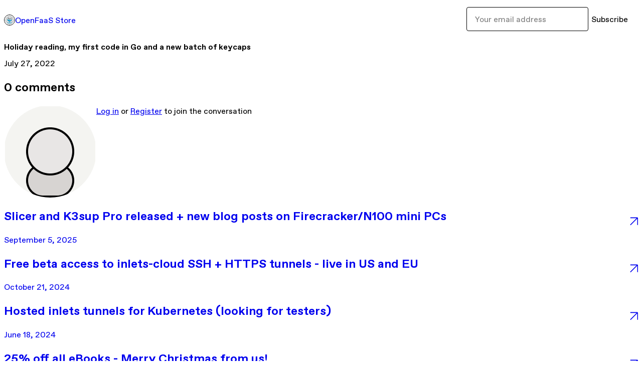

--- FILE ---
content_type: text/html; charset=utf-8
request_url: https://openfaas.gumroad.com/p/holiday-reading-my-first-code-in-go-and-a-new-batch-of-keycaps
body_size: 8969
content:
<!DOCTYPE html>
<html lang="en">
  <head prefix="og: http://ogp.me/ns# fb: http://ogp.me/ns/fb# gumroad: http://ogp.me/ns/fb/gumroad#">
    <link rel="dns-prefetch" href="//assets.gumroad.com">
    <link rel="dns-prefetch" href="//static-2.gumroad.com">
    <link rel="dns-prefetch" href="//public-files.gumroad.com">
  <title inertia>Holiday reading, my first code in Go and a new batch of keycaps - OpenFaaS Store</title>
  <meta name="action-cable-url" content="wss://cable.gumroad.com/cable" />
  <link rel="stylesheet" crossorigin="anonymous" href="https://assets.gumroad.com/packs/css/design-d744556c.css" />
    <style>:root{--accent: 0 136 255;--contrast-accent: 255 255 255;--font-family: "ABC Favorit", "ABC Favorit", sans-serif;--color: 0 0 0;--primary: var(--color);--contrast-primary: 255 255 255;--filled: 255 255 255;--contrast-filled: var(--color);--body-bg: #ffffff;--active-bg: rgb(var(--color) / var(--gray-1));--border-alpha: 1}body{background-color:#ffffff;color:#000;font-family:"ABC Favorit", "ABC Favorit", sans-serif}
</style>

  <meta name="csrf-param" content="authenticity_token" />
<meta name="csrf-token" content="bNX8N5XVWxb2qxhVDXjHNo7nvt5R6ugCi7JYai3PS9OeejdDJrTq6sOD7PX7iqkalUxWvWGNm1WRFCkowan7zQ" />
  <meta charset="utf-8">
  <meta content="149071038533330" property="fb:app_id">
  <meta content="http://www.facebook.com/gumroad" property="fb:page_id">
  <meta property="twitter:site" value="@gumroad">
  
      <meta content="Hi folks, it&#39;s holiday season in Europe and lots of you are on your holidays or thinking of a sandy beach and sangria. You&#39;re hearing from me because " property="og:description">
      <meta content="Hi folks, it&#39;s holiday season in Europe and lots of you are on your holidays or thinking of a sandy beach and sangria. You&#39;re hearing from me because " name="description">
      <meta property="twitter:title" value="Holiday reading, my first code in Go and a new batch of keycaps" />
<meta property="twitter:domain" value="Gumroad" />
<meta property="twitter:description" value="Hi folks, it&#39;s holiday season in Europe and lots of you are on your holidays or thinking of a sandy beach and sangria. You&#39;re hearing from me because " />
<meta property="twitter:card" value="summary_large_image" />
<meta property="twitter:image" value="https://public-files.gumroad.com/c9501guvq3fwuv3gm1gho9vy9ujq" />
<meta property="twitter:image:alt" value="We received so many lovely messages on Twitter" />

  <meta property="og:image" content="https://public-files.gumroad.com/c9501guvq3fwuv3gm1gho9vy9ujq">
  <meta property="og:image:alt" content="We received so many lovely messages on Twitter">
  <meta property="og:title" content="Holiday reading, my first code in Go and a new batch of keycaps">
  <meta property="gr:google_analytics:enabled" content="true">
  <meta property="gr:fb_pixel:enabled" content="true">
  <meta property="gr:logged_in_user:id" content="">
  <meta property="gr:environment" value="production">
  <meta property="gr:page:type" content="">
  <meta property="gr:facebook_sdk:enabled" content="false">
  <meta content="initial-scale = 1.0, width = device-width" name="viewport">
  <meta property="stripe:pk" value="pk_live_Db80xIzLPWhKo1byPrnERmym">
  <meta property="stripe:api_version" value="2023-10-16; risk_in_requirements_beta=v1; retrieve_tax_forms_beta=v1;">
  <link href="/opensearch.xml" rel="search" type="application/opensearchdescription+xml" title="Gumroad">
  
    <link href="https://public-files.gumroad.com/ia48d4liuvr30hmi2yqk1dcpni6f" rel="shortcut icon">
</head>

  <body id="post_page" class="group/body mac post-page" style="">
    <div id="design-settings" data-settings="{&quot;font&quot;:{&quot;name&quot;:&quot;ABC Favorit&quot;,&quot;url&quot;:&quot;https://assets.gumroad.com/assets/ABCFavorit-Regular-26182c8c3addf6e4f8889817249c23b22c93233a8212e5e86574459e4dc926e2.woff2&quot;}}" style="display: none;"></div>
    <div id="user-agent-info" data-settings="{&quot;is_mobile&quot;:false}" style="display: none;"></div>
    <div class="react-entry-point" style="display:contents" id="Alert-react-component-b225c3ed-3f18-4304-afff-c2081edbb562"><div class="fixed top-4 left-1/2 z-100 w-max max-w-[calc(100vw-2rem)] rounded bg-background md:max-w-sm invisible" style="transform:translateX(-50%) translateY(calc(-100% - var(--spacer-4)));transition:all 0.3s ease-out 0.5s"><div role="alert" class="flex items-start gap-2 rounded border border-border p-3"><div class="flex-1"><div></div></div></div></div></div>
      <script type="application/json" class="js-react-on-rails-component" data-component-name="Alert" data-dom-id="Alert-react-component-b225c3ed-3f18-4304-afff-c2081edbb562">{"initial":null}</script>
      


    <div class="flex flex-col lg:flex-row h-screen">
      <main class="flex-1 flex flex-col lg:h-screen overflow-y-auto">
        <div class="flex-1 flex flex-col">
          


<script type="application/json" id="js-react-on-rails-context">{"railsEnv":"production","inMailer":false,"i18nLocale":"en","i18nDefaultLocale":"en","rorVersion":"14.0.4","rorPro":false,"href":"https://openfaas.gumroad.com/p/holiday-reading-my-first-code-in-go-and-a-new-batch-of-keycaps","location":"/p/holiday-reading-my-first-code-in-go-and-a-new-batch-of-keycaps","scheme":"https","host":"openfaas.gumroad.com","port":null,"pathname":"/p/holiday-reading-my-first-code-in-go-and-a-new-batch-of-keycaps","search":null,"httpAcceptLanguage":null,"design_settings":{"font":{"name":"ABC Favorit","url":"https://assets.gumroad.com/assets/ABCFavorit-Regular-26182c8c3addf6e4f8889817249c23b22c93233a8212e5e86574459e4dc926e2.woff2"}},"domain_settings":{"scheme":"https","app_domain":"gumroad.com","root_domain":"gumroad.com","short_domain":"gum.co","discover_domain":"gumroad.com","third_party_analytics_domain":"gumroad-analytics.com","api_domain":"api.gumroad.com"},"user_agent_info":{"is_mobile":false},"logged_in_user":null,"current_seller":null,"csp_nonce":"V31RM+mpt+Myb5KVYdW/fMd9gZuaoZKtAHQG+vVyPck=","locale":"en-US","feature_flags":{"require_email_typo_acknowledgment":true,"disable_stripe_signup":true},"serverSide":false}</script>
<div class="react-entry-point" style="display:contents" id="ProfilePostPage-react-component-c7e5ed29-177d-4214-a727-ee43abd067be"><div class="flex min-h-full flex-col"><header class="z-20 border-border bg-background text-lg lg:border-b lg:px-4 lg:py-6"><div class="mx-auto flex max-w-6xl flex-wrap lg:flex-nowrap lg:items-center lg:gap-6"><div class="relative flex grow items-center gap-3 border-b border-border px-4 py-8 lg:flex-1 lg:border-0 lg:p-0"><img class="user-avatar" src="https://public-files.gumroad.com/ia48d4liuvr30hmi2yqk1dcpni6f" alt="Profile Picture"/><a href="/" class="no-underline">OpenFaaS Store</a></div><div class="flex basis-full items-center gap-3 border-b border-border px-4 py-8 lg:basis-auto lg:border-0 lg:p-0"><form style="flex-grow:1" novalidate=""><fieldset class=""><div class="flex gap-2"><input type="email" class="flex-1" placeholder="Your email address" value=""/><button class="inline-flex items-center justify-center gap-2 cursor-pointer border border-border rounded text-current font-[inherit] no-underline transition-transform hover:-translate-1 hover:shadow active:translate-0 active:shadow-none disabled:opacity-30 disabled:hover:translate-0 disabled:hover:shadow-none px-4 py-3 text-base leading-[1.4] bg-transparent" type="submit">Subscribe</button></div></fieldset></form></div></div></header><main class="flex-1"><header class="border-b border-border"><div class="mx-auto grid max-w-6xl gap-2 px-4 py-8 lg:px-0"><h1 class="text-4xl">Holiday reading, my first code in Go and a new batch of keycaps</h1><time>July 27, 2022</time></div></header><article class="border-b border-border"><div class="mx-auto grid max-w-6xl gap-8 p-4 pt-8 text-lg lg:px-0 lg:pt-12 lg:pb-8"><div class="inline-block shrink-0 animate-spin bg-(image:--loading-spinner) bg-cover size-8" role="progressbar"></div><div class="rich-text"></div></div></article><section class="border-b border-border"><div class="mx-auto grid max-w-6xl gap-8 p-4 lg:px-0 lg:py-12"><h2>0<!-- --> <!-- -->comments</h2><section class="override grid gap-3 relative grid-cols-[max-content_1fr]"><h3 class="sr-only">Write a comment</h3><img src="[data-uri]" alt="" class="h-12 w-12 rounded-full border object-cover col-start-1 row-span-2 row-start-1"/><div><a href="https://gumroad.com/login">Log in</a> or<!-- --> <a href="https://gumroad.com/signup">Register</a> to join the conversation</div></section><div class="grid gap-6"></div></div></section><a href="/p/slicer-and-k3sup-pro-released-new-blog-posts-on-firecracker-n100-mini-pcs" class="flex justify-between border-b border-border px-4 py-8 no-underline lg:py-12"><div><h2>Slicer and K3sup Pro released + new blog posts on Firecracker/N100 mini PCs</h2><time>September 5, 2025</time></div><span class="icon icon-arrow-diagonal-up-right text-lg"></span></a><a href="/p/free-beta-access-to-inlets-cloud-ssh-https-tunnels-live-in-us-and-eu" class="flex justify-between border-b border-border px-4 py-8 no-underline lg:py-12"><div><h2>Free beta access to inlets-cloud SSH + HTTPS tunnels - live in US and EU</h2><time>October 21, 2024</time></div><span class="icon icon-arrow-diagonal-up-right text-lg"></span></a><a href="/p/hosted-inlets-tunnels-for-kubernetes-looking-for-testers" class="flex justify-between border-b border-border px-4 py-8 no-underline lg:py-12"><div><h2>Hosted inlets tunnels for Kubernetes (looking for testers)</h2><time>June 18, 2024</time></div><span class="icon icon-arrow-diagonal-up-right text-lg"></span></a><a href="/p/25-off-all-ebooks-merry-christmas-from-us" class="flex justify-between border-b border-border px-4 py-8 no-underline lg:py-12"><div><h2>25% off all eBooks - Merry Christmas from us!</h2><time>December 12, 2023</time></div><span class="icon icon-arrow-diagonal-up-right text-lg"></span></a><a href="/p/how-i-got-started-with-it-and-the-coronation-special" class="flex justify-between border-b border-border px-4 py-8 no-underline lg:py-12"><div><h2>How I got started with IT and The Coronation Special</h2><time>May 6, 2023</time></div><span class="icon icon-arrow-diagonal-up-right text-lg"></span></a><a href="/" class="flex justify-between border-b border-border px-4 py-8 no-underline lg:py-12"><h2>See all posts from <!-- -->OpenFaaS Store</h2><span class="icon icon-arrow-diagonal-up-right text-lg"></span></a><footer class="px-4 py-8 text-center mx-auto w-full max-w-6xl lg:py-6 lg:text-left"><div>Powered by <a href="https://gumroad.com/" class="logo-full" aria-label="Gumroad"></a></div></footer></main></div></div>
      <script type="application/json" class="js-react-on-rails-component" data-component-name="ProfilePostPage" data-dom-id="ProfilePostPage-react-component-c7e5ed29-177d-4214-a727-ee43abd067be">{"creator_profile":{"external_id":"2028406193591","avatar_url":"https://public-files.gumroad.com/ia48d4liuvr30hmi2yqk1dcpni6f","name":"OpenFaaS Store","twitter_handle":null,"subdomain":"openfaas.gumroad.com"},"subject":"Holiday reading, my first code in Go and a new batch of keycaps","slug":"holiday-reading-my-first-code-in-go-and-a-new-batch-of-keycaps","external_id":"V9G-GWhQe-b5cmFK0wZFAA==","purchase_id":null,"published_at":"2022-07-27T07:37:06Z","message":"\u003cp\u003eHi folks, it's holiday season in Europe and lots of you are on your holidays or thinking of a sandy beach and sangria.\u003c/p\u003e\u003cp\u003eYou're hearing from me because you signed up on one of my blogs or bought a product from \u003ca target=\"_blank\" rel=\"noopener noreferrer nofollow\" href=\"https://store.openfaas.com/\"\u003ethe store\u003c/a\u003e.\u003c/p\u003e\u003cp\u003eA lot has changed since I emailed you last. For one, I'm now a dad, to a little baby girl, \u003ca target=\"_blank\" rel=\"noopener noreferrer nofollow\" href=\"https://twitter.com/alexellisuk/status/1547783707259326465?s=20\u0026amp;t=bj_SIfM1696ZHeKWKgNEqA\"\u003ewe received so many lovely messages on Twitter\u003c/a\u003e\u003c/p\u003e\u003cfigure\u003e\u003cimg src=\"https://public-files.gumroad.com/c9501guvq3fwuv3gm1gho9vy9ujq\"\u003e\u003cp class=\"figcaption\"\u003e\u003ca target=\"_blank\" rel=\"noopener noreferrer nofollow\" href=\"https://twitter.com/alexellisuk/status/1547783707259326465?s=20\u0026amp;t=bj_SIfM1696ZHeKWKgNEqA\"\u003eWe received so many lovely messages on Twitter\u003c/a\u003e\u003c/p\u003e\u003c/figure\u003e\u003ch4\u003eBack to you.\u003c/h4\u003e\u003cp\u003eI'm sure it's almost time for your vacation, and I always used to take a bunch of books with me in a separate suitcase - with varying topics like business \u0026amp; personal development, software, and relaxation. I may need to switch over to eBooks now that little Charlotte is here with us.\u003c/p\u003e\u003cp\u003e\u003ca target=\"_blank\" rel=\"noopener noreferrer nofollow\" href=\"https://blog.alexellis.io/i-wrote-a-book-about-golang/\"\u003eEveryday Golang\u003c/a\u003e is the summary of my 6 year journey of learning Go and applying it at work, in open source and for fun.\u003c/p\u003e\u003cp\u003eIt's the unofficial, de-facto language of the Cloud Native Computing Foundation (CNCF), so if you're looking to contribute to a Cloud Native project like Prometheus, Kubernetes, Docker, OpenFaaS or any of the Hashicorp products, having some patterns under your belt could come in really handy.\u003c/p\u003e\u003ch4\u003eMy Go in 2016, was anything but idiomatic\u003c/h4\u003e\u003cp\u003eNow when I first learned Go, I ran a coding contest and asked for code submissions for a client that could find the HTTP servers behind a load balancer by looking at an X-Served-By header. My Go code was anything but idiomatic, it looked like a Node.js developer had written it. Because, well, I was one and had done.\u003c/p\u003e\u003cp\u003eHere's my version from back then: \u003ca target=\"_blank\" rel=\"noopener noreferrer nofollow\" href=\"https://github.com/alexellis/xservedbyfinder/tree/master/go_v1\"\u003ehttps://github.com/alexellis/xservedbyfinder/tree/master/go_v1\u003c/a\u003e\u003c/p\u003e\u003cp\u003eAnd the version my colleague and good friend Mark Roberts wrote: \u003ca target=\"_blank\" rel=\"noopener noreferrer nofollow\" href=\"https://github.com/alexellis/xservedbyfinder/tree/master/go_v2\"\u003ehttps://github.com/alexellis/xservedbyfinder/tree/master/go_v2\u003c/a\u003e\u003c/p\u003e\u003cp\u003eBoth versions worked, but his used concurrency patterns and channels, which I hadn't fully grasped at the time. My eBook covers concurrency in detail, along with special patterns from the Go standard library like error groups, singleflight and synchronisation.\u003c/p\u003e\u003ch4\u003eContinually updated, with feedback and new content\u003c/h4\u003e\u003cp\u003eI recently brought on an associate software engineer at OpenFaaS Ltd, and as he's been getting to grips with all this, and mixing in Prometheus metrics, I decided to update the section I wrote on both topics. You'll get this update in a week or two, baby permitting.\u003c/p\u003e\u003cp\u003eWhat if you're already a concurrency wizard?\u003c/p\u003e\u003ch4\u003ePremium editions, and discount codes\u003c/h4\u003e\u003cp\u003eNo worries, there's plenty more topics in the eBook including a dedicated chapter to writing OpenFaaS functions in the Premium Edition, with code samples that you can use to just get started.\u003c/p\u003e\u003cp\u003eIf you want to upgrade to the Premium Edition of any of the eBooks, write to me at \u003ca target=\"_blank\" rel=\"noopener noreferrer nofollow\" href=\"mailto:alex@openfaas.com\"\u003ealex@openfaas.com\u003c/a\u003e and I'll send you instructions.\u003c/p\u003e\u003cp\u003eSo here's the offer for your holidays:\u003c/p\u003e\u003cul\u003e\u003cli\u003e\u003ca target=\"_blank\" rel=\"noopener noreferrer nofollow\" href=\"https://store.openfaas.com/l/everyday-golang\"\u003e15% off Everyday Go - upgrade to Premium Edition or gift it to a friend?\u003c/a\u003e\u003c/li\u003e\u003cli\u003e\u003ca target=\"_blank\" rel=\"noopener noreferrer nofollow\" href=\"https://store.openfaas.com/l/serverless-for-everyone-else\"\u003e15% off Serverless For Everyone Else - automate tasks, write scheduled jobs, explore functions with Node.js\u003c/a\u003e\u003c/li\u003e\u003cli\u003e\u003ca target=\"_blank\" rel=\"noopener noreferrer nofollow\" href=\"https://store.openfaas.com/l/netbooting-raspberrypi\"\u003e25% off Netbooting RPis with K3s workshop - dust off those RPi 3s and 4s\u003c/a\u003e\u003c/li\u003e\u003c/ul\u003e\u003cp\u003e\u003cem\u003eOffers are not available for the scholarship edition, see the notes.\u003c/em\u003e\u003c/p\u003e\u003ch4\u003eClackity clack - last few keys available\u003c/h4\u003e\u003cp\u003eAnd don't miss out on the keycaps. They are lovely thick plastic and very durable. I've been using one for months with no signs of wear.\u003c/p\u003e\u003cfigure\u003e\u003ca href=\"https://store.openfaas.com/l/keycap\" target=\"_blank\" rel=\"noopener noreferrer nofollow\"\u003e\u003cimg src=\"https://public-files.gumroad.com/mn1b3ayypb6vz7vdvs9g5aol270i\" link=\"https://store.openfaas.com/l/keycap\"\u003e\u003c/a\u003e\u003cp class=\"figcaption\"\u003eOpenFaaS Keycap\u003c/p\u003e\u003c/figure\u003e\u003cp\u003eI posted 5 of these off yesterday, so once they are gone, they will be gone.\u003c/p\u003e\u003cp\u003e\u003ca target=\"_blank\" rel=\"noopener noreferrer nofollow\" href=\"https://store.openfaas.com/l/keycap\"\u003eGet your own keycap for inlets or OpenFaaS\u003c/a\u003e\u003c/p\u003e\u003cp\u003eEnjoy those holidays, and feel free to check out \u003ca target=\"_blank\" rel=\"noopener noreferrer nofollow\" href=\"https://store.openfaas.com/l/serving-board\"\u003emy new branded serving boards in the UK only\u003c/a\u003e.\u003c/p\u003e","call_to_action":null,"download_url":null,"has_posts_on_profile":true,"recent_posts":[{"name":"Slicer and K3sup Pro released + new blog posts on Firecracker/N100 mini PCs","slug":"slicer-and-k3sup-pro-released-new-blog-posts-on-firecracker-n100-mini-pcs","published_at":"2025-09-05T11:25:02Z","truncated_description":"Hi, You're hearing from me because you purchased something via the OpenFaaS store, or signed up for updates via email. First off I have some new technical articles on the blog you may find interesting and entertaining. Then two new product launches aim...","purchase_id":null},{"name":"Free beta access to inlets-cloud SSH + HTTPS tunnels - live in US and EU","slug":"free-beta-access-to-inlets-cloud-ssh-https-tunnels-live-in-us-and-eu","published_at":"2024-10-21T09:25:41Z","truncated_description":"Hi, you're hearing from me because you signed up for updates from the OpenFaaS store, or one of the websites I run. Today, we're announcing Free beta access to inlets-cloud SSH + HTTPS tunnels with two regions live in the US and EU. inlets-cloud provid...","purchase_id":null},{"name":"Hosted inlets tunnels for Kubernetes (looking for testers)","slug":"hosted-inlets-tunnels-for-kubernetes-looking-for-testers","published_at":"2024-06-18T13:27:41Z","truncated_description":"Hi you're hearing from me because you've bought something from the OpenFaaS store, or signed up for updates on our work at OpenFaaS Ltd. Today we launched a hosted version of inlets just for Kubernetes clusters. It's free whilst in testing, and here's ...","purchase_id":null},{"name":"25% off all eBooks - Merry Christmas from us!","slug":"25-off-all-ebooks-merry-christmas-from-us","published_at":"2023-12-12T17:47:24Z","truncated_description":"Christmas is almost here, and I'm offering 25% off all my eBooks and inlets subscriptions - for quick and easy network tunnels and exposing services on the Internet. It's been a challenging year for many individuals and for businesses too, ours include...","purchase_id":null},{"name":"How I got started with IT and The Coronation Special","slug":"how-i-got-started-with-it-and-the-coronation-special","published_at":"2023-05-06T07:51:59Z","truncated_description":"You're receiving this email from me because you subscribed for updates or bought something in the OpenFaaS Store. I'm putting on a one-off special offer for the King's Coronation. But I'm not a royalist per say - but I did receive an opportunity in my ...","purchase_id":null}],"paginated_comments":{"comments":[],"count":0,"pagination":{"count":0,"items":20,"page":1,"pages":1,"prev":null,"next":null,"last":1}},"comments_max_allowed_depth":4}</script>
      


        </div>
      </main>
    </div>
    <script src="https://assets.gumroad.com/assets/application-cbf244e9109e70d7b04497041636f00173a1e588f9b879b3a3ef11f8dfb86e5c.js" type="97ef9993c03182cdc499b6ac-text/javascript"></script>
    
        <script src="https://assets.gumroad.com/packs/js/webpack-runtime-e97251bc0a2412af9818.js" defer="defer" type="97ef9993c03182cdc499b6ac-text/javascript"></script>
<script src="https://assets.gumroad.com/packs/js/webpack-commons-0d4800a07f31a56a4c99.js" defer="defer" type="97ef9993c03182cdc499b6ac-text/javascript"></script>
<script src="https://assets.gumroad.com/packs/js/post-578b920aa0b767bcddd9.js" defer="defer" type="97ef9993c03182cdc499b6ac-text/javascript"></script>

  <script src="/cdn-cgi/scripts/7d0fa10a/cloudflare-static/rocket-loader.min.js" data-cf-settings="97ef9993c03182cdc499b6ac-|49" defer></script><script defer src="https://static.cloudflareinsights.com/beacon.min.js/vcd15cbe7772f49c399c6a5babf22c1241717689176015" integrity="sha512-ZpsOmlRQV6y907TI0dKBHq9Md29nnaEIPlkf84rnaERnq6zvWvPUqr2ft8M1aS28oN72PdrCzSjY4U6VaAw1EQ==" nonce="V31RM+mpt+Myb5KVYdW/fMd9gZuaoZKtAHQG+vVyPck=" data-cf-beacon='{"rayId":"9c2ef6ba7ecd5e37","version":"2025.9.1","serverTiming":{"name":{"cfExtPri":true,"cfEdge":true,"cfOrigin":true,"cfL4":true,"cfSpeedBrain":true,"cfCacheStatus":true}},"token":"5070e21320304a1ba2b0a42ce9682840","b":1}' crossorigin="anonymous"></script>
</body>
</html>
